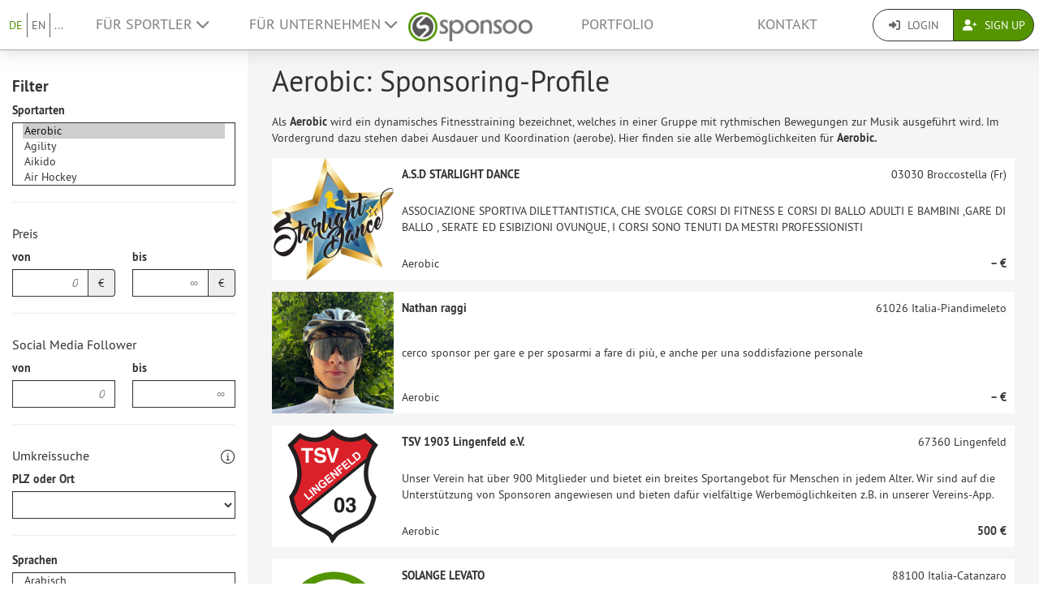

--- FILE ---
content_type: text/html; charset=UTF-8
request_url: https://www.sponsoo.de/ar/sports/%D8%A7%D9%84%D9%87%D9%88%D8%A7%D8%A6%D9%8A%D9%87
body_size: 18174
content:

    
<!DOCTYPE html>
<html lang="de">
<head>
    <meta charset="utf-8"/>
    <meta http-equiv="X-UA-Compatible" content="IE=edge"/>
    <meta name="viewport" content="width=device-width, initial-scale=1.0"/>
    <!-- Google Tag Manager -->
    <script>(function(w,d,s,l,i){w[l]=w[l]||[];w[l].push({'gtm.start':
          new Date().getTime(),event:'gtm.js'});var f=d.getElementsByTagName(s)[0],
        j=d.createElement(s),dl=l!='dataLayer'?'&l='+l:'';j.async=true;j.src=
        'https://www.googletagmanager.com/gtm.js?id='+i+dl;f.parentNode.insertBefore(j,f);
      })(window,document,'script','dataLayer','GTM-PPXNR8T');</script>
    <!-- End Google Tag Manager -->
    <!-- Facebook Pixel Code -->
    <script>!function(f,b,e,v,n,t,s){if(f.fbq)return;n=f.fbq=function(){n.callMethod?n.callMethod.apply(n,arguments):n.queue.push(arguments)};if(!f._fbq)f._fbq=n;n.push=n;n.loaded=!0;n.version='2.0';n.queue=[];t=b.createElement(e);t.async=!0;t.src=v;s=b.getElementsByTagName(e)[0];s.parentNode.insertBefore(t,s)}(window,document,'script','https://connect.facebook.net/en_US/fbevents.js'); fbq('init', '1906238559549321'); fbq('track', 'PageView');</script><noscript> <img height="1" width="1" src="https://www.facebook.com/tr?id=1906238559549321&ev=PageView&noscript=1"/></noscript>
    <!-- End Facebook Pixel Code -->
                            <meta name="description" content="Als Aerobic wird ein dynamisches Fitnesstraining bezeichnet. Im Vordergrund stehen dabei Ausdauer und Koordination.">
            
                        <link rel="canonical" href="https://www.sponsoo.de/sportarten/Aerobic"/>
            
    
        <meta property="og:title" content="Aerobic: Sponsoring-Profile von Sportlern, Vereinen, Verbänden und Events für Aerobic - Sponsoo"/>
    <meta property="og:image" content="/assets/bundles/sponsoowebsite/teaser-8e77da8f4947393ca2f436abe8bc7a8a.jpg"/>

    <title>Aerobic: Sponsoring-Profile von Sportlern, Vereinen, Verbänden und Events für Aerobic | Sponsoo</title>

                <link rel="apple-touch-icon" type="image/png" href="/apple-touch-icon-57x57.png"/>
                    <link rel="apple-touch-icon" type="image/png" sizes="76x76" href="/apple-touch-icon-76x76.png"/>
                    <link rel="apple-touch-icon" type="image/png" sizes="120x120" href="/apple-touch-icon-120x120.png"/>
                    <link rel="apple-touch-icon" type="image/png" sizes="152x152" href="/apple-touch-icon-152x152.png"/>
                <link rel="icon" type="image/x-icon" href="/favicon.ico"/>
    
                <link rel="stylesheet" type="text/css" href="/dashboard/sponsoo.css?cf5247723e"/>
    
    <!--[if lt IE 9]>
    <script src="https://oss.maxcdn.com/html5shiv/3.7.2/html5shiv.min.js"></script>
    <script src="https://oss.maxcdn.com/respond/1.4.2/respond.min.js"></script>
    <![endif]-->

                        <link rel="alternate" hreflang="en-US" href="https://www.sponsoo.com/sports/Aerobic"/>
                    <link rel="alternate" hreflang="de-at" href="https://www.sponsoo.at/sportarten/Aerobic"/>
                    <link rel="alternate" hreflang="de-ch" href="https://www.sponsoo.ch/sportarten/Aerobic"/>
                    <link rel="alternate" hreflang="en-CN" href="https://www.sponsoo.asia/sports/Aerobic"/>
                    <link rel="alternate" hreflang="en-IL" href="https://www.sponsoo.co.il/sports/Aerobic"/>
                    <link rel="alternate" hreflang="en-DK" href="https://www.sponsoo.dk/sports/Aerobic"/>
                    <link rel="alternate" hreflang="en-HU" href="https://www.sponsoo.hu/sports/Aerobic"/>
                    <link rel="alternate" hreflang="en-IN" href="https://www.sponsoo.in/sports/Aerobic"/>
                    <link rel="alternate" hreflang="en-PL" href="https://www.sponsoo.pl/sports/Aerobic"/>
                    <link rel="alternate" hreflang="en-RS" href="https://www.sponsoo.rs/sports/Aerobic"/>
                    <link rel="alternate" hreflang="en-SE" href="https://www.sponsoo.se/sports/Aerobic"/>
                    <link rel="alternate" hreflang="en-SI" href="https://www.sponsoo.si/sports/Aerobic"/>
                    <link rel="alternate" hreflang="en-RU" href="https://www.sponsoo.ru/sports/Aerobic"/>
                    <link rel="alternate" hreflang="it-it" href="https://www.sponsoo.it/sport/Aerobic"/>
            
</head>
<body data-ngapp="sponsoo">
<!-- Google Tag Manager (noscript) -->
<noscript>
    <iframe src="https://www.googletagmanager.com/ns.html?id=GTM-PPXNR8T" height="0" width="0" style="display:none;visibility:hidden"></iframe>
</noscript>
<!-- End Google Tag Manager (noscript) -->

    


<script type="text/javascript">
  window.addEventListener('load', function () {
    var navbar = [].slice.call(document.querySelectorAll('.navbar'));

    navbar.forEach(function (navigation) {
      var trigger = [].slice.call(navigation.querySelectorAll('.navbar-burger-trigger'));

      trigger.forEach(function (trigger) {
        trigger.addEventListener('click', function () {
          var menu = navigation.querySelector('.navbar-menu');
          menu.classList.toggle('is-active');
        });
      });
    });
  });
</script>

<div class="page-navigation">
    <nav class="navbar">
                <div class="navbar-brand is-hidden-desktop">

                                    <a class="navbar-brand" href="/" title="Zurück zur Startseite">
                <img src="/assets/bundles/sponsoowebsite/sponsoo_logo-c14477ec06734b0f4bc10e69235ed817.png" alt="Sponsoo Logo">
            </a>

                        <div class="navbar-burger">
                <button click.delegate="toggleBurgerMenu()" class="navbar-burger-trigger">
                    <span class="fa fa-bars"></span>
                </button>
            </div>
        </div>

        <div class="navbar-menu">
                                        <div class="navbar-item is-narrow">
                    <ul class="level is-separated">
                                                    <li class="level-item"><a class="is-active" href="/sportarten/%D8%A7%D9%84%D9%87%D9%88%D8%A7%D8%A6%D9%8A%D9%87?sports%5B0%5D=1&amp;_locale=de">DE</a></li>
                            <li class="level-item"><a href="/sports/%D8%A7%D9%84%D9%87%D9%88%D8%A7%D8%A6%D9%8A%D9%87?sports%5B0%5D=1&amp;_locale=en">EN</a></li>
                                                <li class="level-item">
                            <a href="#" data-toggle="dropdown">...</a>
                            <ul class="dropdown-menu dropdown-list-no-border" role="menu">
                                                                        <li><a class="" href="/sports/%D8%A7%D9%84%D9%87%D9%88%D8%A7%D8%A6%D9%8A%D9%87?sports%5B0%5D=1&amp;_locale=en">English</a></li>

                                                                        <li><a class="is-active" href="/sportarten/%D8%A7%D9%84%D9%87%D9%88%D8%A7%D8%A6%D9%8A%D9%87?sports%5B0%5D=1&amp;_locale=de">Deutsch</a></li>

                                                                        <li><a class="" href="/es/deportes/%D8%A7%D9%84%D9%87%D9%88%D8%A7%D8%A6%D9%8A%D9%87?sports%5B0%5D=1&amp;_locale=es">Español</a></li>

                                                                        <li><a class="" href="/fr/sports/%D8%A7%D9%84%D9%87%D9%88%D8%A7%D8%A6%D9%8A%D9%87?sports%5B0%5D=1&amp;_locale=fr">Français</a></li>

                                                                        <li><a class="" href="/fi/urheilu/%D8%A7%D9%84%D9%87%D9%88%D8%A7%D8%A6%D9%8A%D9%87?sports%5B0%5D=1&amp;_locale=fi">Suomi</a></li>

                                                                        <li><a class="" href="/sport/%D8%A7%D9%84%D9%87%D9%88%D8%A7%D8%A6%D9%8A%D9%87?sports%5B0%5D=1&amp;_locale=it">Italiano</a></li>

                                                                        <li><a class="" href="/ar/sports/%D8%A7%D9%84%D9%87%D9%88%D8%A7%D8%A6%D9%8A%D9%87?sports%5B0%5D=1&amp;_locale=ar">عربى</a></li>

                                                            </ul>
                        </li>
                    </ul>
                </div>
                                    <div class="navbar-item">
                <ul class="navbar-links">
                    
                                                <li class="navbar-link">
                            <a href="#" class="dropdown-toggle" data-toggle="dropdown">
                                Für Sportler <span class="fa fa-chevron-down"></span>
                            </a>

                                                        <ul class="dropdown-menu" role="menu">
                                <li><a href="/sportler">Weitere Informationen</a></li>
                                <li><a href="/sportler/preise">Preisliste für Sportler</a></li>

                                                                <li>
                                    <a href="/faq/fuer-sportler">
                                        FAQ für Sportler
                                    </a>
                                </li>
                            </ul>
                        </li>

                                                <li class="navbar-link">
                            <a href="#" class="dropdown-toggle" data-toggle="dropdown">
                                Für Unternehmen <span class="fa fa-chevron-down"></span>
                            </a>

                                                        <ul class="dropdown-menu" role="menu">
                                <li><a href="/unternehmen">Weitere Informationen</a></li>

                                                                <li>
                                    <a href="/faq/fuer-unternehmen">
                                        FAQ für Unternehmen
                                    </a>
                                </li>
                                <li><a href="/angebote">Nach Sportlern suchen</a></li>
                            </ul>
                        </li>
                    
                                        <li class="is-visible-desktop">
                        <a href="/" title="Zurück zur Startseite">
                            <img src="/assets/bundles/sponsoowebsite/sponsoo_logo-c14477ec06734b0f4bc10e69235ed817.png" alt="Sponsoo Logo">
                        </a>
                    </li>
                                        <li class="navbar-link">
                                                    <a class="nav-link" href="/angebote">Portfolio</a>
                                            </li>
                                        <li class="navbar-link">
                        <a class="nav-link" href="/kontakt">Kontakt</a>
                    </li>
                </ul>
            </div>

                        <div class="navbar-item is-narrow">
                                    <div class="btn-group" role="group">
                                                <a href="#modal-login" data-toggle="modal" class="btn log-reg-buttons">
                            <span class="fa fa-sign-in"></span>
                            Login
                        </a>
                                                <a href="/register" class="btn btn-green log-reg-buttons" style="color: #fff;">
                            <span class="fa fa-user-plus"></span>
                            Sign Up
                        </a>
                    </div>
                            </div>
        </div>

    </nav>
</div>

    <div class="container-bg">
        <div class="search-container">
            <div class="search-filters">
                

<div class="collapse force-not-xs" id="search-mobile-collapse">
    <form method="get" action="/ar/sports/%D8%A7%D9%84%D9%87%D9%88%D8%A7%D8%A6%D9%8A%D9%87" class="profile-offer highlighted" id="search-filters-form">
    <div>
                <h3 class="hidden-xs">Filter</h3>
    </div>

    
            <div class="form-group">
            <div><label for="sports">Sportarten</label><select id="sports" name="sports[]"  minimumInputLength="0" class="select2 form-control" placeholder="Wähle hier Sportarten aus …" multiple="multiple"><option value="1" selected="selected">Aerobic</option><option value="2">Agility</option><option value="3">Aikido</option><option value="4">Air Hockey</option><option value="5">Airsoft</option><option value="7">Akrobatik</option><option value="8">Allgemeines Turnen</option><option value="9">Alpinklettern</option><option value="10">Amateurfunkpeilen</option><option value="11">American Football</option><option value="12">American Handball</option><option value="13">Angelsport</option><option value="14">Apnoetauchen</option><option value="15">Aquaball</option><option value="16">Aquathlon</option><option value="17">Arena Football</option><option value="18">Armdrücken</option><option value="19">Ausdruckstanz</option><option value="20">Australian Football</option><option value="21">Autoball</option><option value="22">Motorsport</option><option value="23">Axtwerfen</option><option value="24">Backgammon</option><option value="25">Badminton</option><option value="26">Bahnengolf</option><option value="27">Bahnradsport</option><option value="28">Ballbadminton</option><option value="29">Ballonfahren</option><option value="30">Ballonspiel</option><option value="31">Bandy</option><option value="32">Bankdrücken</option><option value="33">Barlauf</option><option value="34">Base-Jumping</option><option value="35">Baseball</option><option value="36">Basketball</option><option value="37">Baumstammwerfen</option><option value="38">Beachbasketball</option><option value="39">Beachhandball</option><option value="40">Beachminton</option><option value="41">Beachrugby</option><option value="42">Beachsoccer</option><option value="43">Beachvolleyball</option><option value="44">Bergrennen</option><option value="45">Bergsteigen</option><option value="46">Biathle</option><option value="47">Biathlon</option><option value="48">Bikebiathlon</option><option value="49">Billard</option><option value="50">Blindenfußball</option><option value="51">Blindschach</option><option value="52">Blitzschach</option><option value="53">BMX</option><option value="54">Bob</option><option value="55">Boccia</option><option value="56">Bodybuilding</option><option value="57">Bogenlaufen</option><option value="58">Bogenschießen</option><option value="59">Boogie-Woogie</option><option value="60">Bootschen</option><option value="62">Boßeln</option><option value="63">Bouldern</option><option value="64">Boule Lyonnaise</option><option value="65">Bowling</option><option value="66">Bowls</option><option value="67">Boxen</option><option value="68">Brazilian Jiu-Jitsu</option><option value="69">Breakdance</option><option value="70">Brennball</option><option value="71">Bridge</option><option value="72">Brieftaubensport</option><option value="73">Broomball</option><option value="74">Brus</option><option value="75">Bügelspiel</option><option value="76">Buggykiting</option><option value="77">Buildering</option><option value="78">Bumerangwerfen</option><option value="79">Bungee-Jumping</option><option value="80">Buzkashi</option><option value="81">Cageball</option><option value="82">Callanetics</option><option value="83">Calisthenics</option><option value="84">Camogie</option><option value="85">Canadian Football</option><option value="86">Canyoning</option><option value="87">Capoeira</option><option value="88">Carambolage</option><option value="89">Casting</option><option value="90">Cheerleading</option><option value="91">Chinlone</option><option value="92">Combatschießen</option><option value="93">Cricket</option><option value="94">Cricko</option><option value="95">Croquet</option><option value="96">Crossgolf</option><option value="97">CrossFit</option><option value="98">Cubbies</option><option value="99">Curling</option><option value="100">Cyclocross</option><option value="101">Dame</option><option value="102">Dancefloor</option><option value="103">Darts</option><option value="104">DDC-Frisbee</option><option value="105">Discdogging</option><option value="106">Discgolf</option><option value="107">Diskuswurf</option><option value="108">Distanzreiten</option><option value="109">Dodgeball</option><option value="110">Dogdancing</option><option value="111">Dogging</option><option value="112">Downhill</option><option value="113">Drachenboot</option><option value="114">Drachensteigen</option><option value="115">Drag Racing</option><option value="116">Dreisprung</option><option value="117">Dressurreiten</option><option value="118">Duathlon</option><option value="119">Eierlaufen</option><option value="120">Einradbasketball</option><option value="121">Einradhockey</option><option value="122">Eishockey unter Eis</option><option value="123">Eishockey</option><option value="124">Eisklettern</option><option value="125">Eiskunstlauf</option><option value="126">Eisschnelllauf</option><option value="127">Eisspeedway</option><option value="128">Electric Boogie</option><option value="129">Elefantenpolo</option><option value="130">Elektrorollstuhl-Hockey</option><option value="132">Eis Freestyle</option><option value="133">Eurodance</option><option value="134">Extrembügeln</option><option value="135">Fahrsport (Pferdesport/Gespann-Fahren)</option><option value="136">Falknerei</option><option value="137">Fallschirmspringen</option><option value="138">Faustball</option><option value="139">Faustkampf</option><option value="140">Fechten</option><option value="141">Federfußball</option><option value="142">Felderrennen</option><option value="143">Feldhandball</option><option value="144">Feldhockey</option><option value="145">Fingerboarding</option><option value="146">Fingerhakeln</option><option value="147">Fives</option><option value="148">Flag Football</option><option value="149">Flamenco</option><option value="150">Flossenschwimmen</option><option value="151">Flugmodellsport</option><option value="152">Footbag</option><option value="153">Footvolley</option><option value="154">Formelsport</option><option value="155">Freeletics</option><option value="156">Freestyle Frisbee</option><option value="157">Freestyle-Skiing</option><option value="158">Freiklettern</option><option value="159">Friskee</option><option value="161">Fußball</option><option value="162">Fußballtennis</option><option value="163">Futsal</option><option value="164">Gaelic Football</option><option value="165">Garde- und Schautanz</option><option value="166">Gateball</option><option value="167">Gedächtnissport</option><option value="168">Gehen</option><option value="169">Geocaching</option><option value="170">Geräteturnen</option><option value="171">Gewichtheben</option><option value="172">Gitterball</option><option value="173">Gleitschirmfliegen</option><option value="174">Go</option><option value="175">Goalball</option><option value="176">Golf</option><option value="177">Gorodki</option><option value="178">Grasski</option><option value="179">Gummistiefelweitwurf</option><option value="180">Guts</option><option value="181">Gymnastik</option><option value="182">Hacky Sack</option><option value="183">Hahnenkampf</option><option value="184">Hallenfußball</option><option value="185">Hallenhockey</option><option value="186">Hammerwurf</option><option value="187">Handball</option><option value="188">Headis</option><option value="189">Hindernislauf</option><option value="190">Hochsprung</option><option value="191">Hockey</option><option value="192">Hohe Schule</option><option value="193">Hornussen</option><option value="194">Horseball</option><option value="195">House-Running</option><option value="196">Hunderennen</option><option value="197">Hürdenlauf</option><option value="198">Hurling</option><option value="199">Indiaca</option><option value="200">Indoorcycling</option><option value="201">Inlinehockey</option><option value="202">Inline-Skaterhockey</option><option value="203">Inlineskating</option><option value="204">Inline-Speedskating</option><option value="205">Intercrosse</option><option value="206">International Rules Football</option><option value="207">Irish Handball</option><option value="208">Jagdsport</option><option value="209">Jahn-Wettkämpfe</option><option value="210">Jai Alai</option><option value="211">Jass</option><option value="212">Jazz Dance</option><option value="213">Jeu de palets</option><option value="214">Jeu de Paume</option><option value="215">Jeu Provençal</option><option value="216">Jogo do pau</option><option value="217">Judo</option><option value="218">Jukskei</option><option value="219">Jugger</option><option value="220">Jiu-Jitsu</option><option value="222">Kaatsen</option><option value="223">Kabaddi</option><option value="224">Kamelrennen</option><option value="225">Kampfsport</option><option value="226">Kaninhop</option><option value="227">Kanupolo</option><option value="228">Kanurennsport</option><option value="229">Kanuslalom</option><option value="230">Karate</option><option value="231">Kartsport</option><option value="232">Kegelbillard</option><option value="233">Kegeln</option><option value="234">Kendo</option><option value="235">Kickball</option><option value="236">Kickboxen</option><option value="237">Kiiking</option><option value="238">Kin-Ball</option><option value="239">Kitesurfen</option><option value="240">Kite Landboarding</option><option value="241">Klettern</option><option value="242">Klippenspringen</option><option value="243">Klootschießen</option><option value="244">Klotstockspringen</option><option value="245">Korbball</option><option value="246">Korfball</option><option value="247">Kraftdreikampf</option><option value="248">Kreuzheben</option><option value="249">Kubb</option><option value="250">Kugelstoßen</option><option value="251">Kung Fu</option><option value="252">Kunst- und Turmspringen</option><option value="253">Kunstflug</option><option value="254">Kunstradfahren</option><option value="255">Kürbisweitwurf</option><option value="256">Kutterpullen</option><option value="257">Ky?d?</option><option value="258">Lacrosse</option><option value="259">Langbold</option><option value="261">Lapta</option><option value="262">Lasergame</option><option value="263">Lateinamerikanische Tänze</option><option value="264">Leichtathletik</option><option value="265">Line Dance</option><option value="266">Loheland-Gymnastik</option><option value="267">Longaméta</option><option value="268">Luftkissen-Schlitteln</option><option value="269">Luta Livre</option><option value="270">Maculelê</option><option value="271">Merkball</option><option value="272">Mesoamerikanisches Ballspiel</option><option value="273">Minigolf</option><option value="274">Mittelstreckenlauf</option><option value="275">Moderne Schwertkunst</option><option value="276">Moderner Fünfkampf</option><option value="277">Monoski</option><option value="278">Motoball</option><option value="279">Motorbootsport</option><option value="280">Motorradsport</option><option value="281">Mountainbike</option><option value="283">Muay Thai</option><option value="284">Mühle</option><option value="285">Naturbahnrodeln</option><option value="286">Netball</option><option value="287">Nippers</option><option value="288">Nordic Walking</option><option value="289">Nordische Kombination</option><option value="290">Novuss</option><option value="291">Oina</option><option value="292">Öl-Ringkampf</option><option value="293">Orientalischer Tanz</option><option value="294">Orientierungslauf</option><option value="295">Orientierungstauchen</option><option value="296">Paintball</option><option value="297">Pall Mall</option><option value="298">Palla eh!</option><option value="299">Pankration</option><option value="300">Parkour</option><option value="301">Pato</option><option value="302">Pelota</option><option value="303">Penspinning</option><option value="304">Pentathlon</option><option value="305">Pesäpallo</option><option value="306">Pétanque</option><option value="307">Rennreiten</option><option value="308">Pilates</option><option value="309">Platzgen</option><option value="310">Plinking</option><option value="311">Poker</option><option value="312">Pole Dancing</option><option value="313">Polo</option><option value="314">Polocrosse</option><option value="315">Pontoniersport</option><option value="316">Poolbillard</option><option value="317">Prellball</option><option value="318">Pultstockspringen</option><option value="319">Racketlon</option><option value="320">Rackets</option><option value="321">Racquetball</option><option value="322">Radball</option><option value="323">Radpolo</option><option value="324">Radsport</option><option value="325">Rafting</option><option value="326">Raketenmodellsport</option><option value="327">Rallye</option><option value="328">Rasenkraftsport</option><option value="329">Rasenmähertreckerrennen</option><option value="330">Reifenrodeln</option><option value="331">Reiten</option><option value="332">Rennrodeln</option><option value="333">Rettungssport</option><option value="334">Rhönradturnen</option><option value="335">Rhythmische Sportgymnastik</option><option value="336">Ricochet</option><option value="337">Wrestling</option><option value="338">Ringette</option><option value="339">Ringreiten</option><option value="340">Ringtennis</option><option value="341">Rinkball</option><option value="342">Roboterfußball</option><option value="343">Rock n Roll (Tanz)</option><option value="344">Rodeo</option><option value="345">Rollhockey</option><option value="346">Rollkunstlauf</option><option value="347">Rollstuhlbasketball</option><option value="348">Rollstuhlrugby</option><option value="349">Rollstuhltanz</option><option value="350">Roque</option><option value="351">Round Dance</option><option value="352">Rounders</option><option value="353">Rudern</option><option value="354">Rugby</option><option value="356">Rundbold</option><option value="357">Russisches Kegeln</option><option value="358">Savate</option><option value="359">Segwaypolo</option><option value="360">Sandbahnrennen</option><option value="361">Sandboarding</option><option value="362">Schach</option><option value="363">Schachboxen</option><option value="364">Schlagball</option><option value="365">Schleuderball</option><option value="366">Schnorcheln</option><option value="367">Schwierigkeitsklettern</option><option value="368">Schwimmen</option><option value="369">Schwingen</option><option value="370">Scoutball</option><option value="371">Scrabble</option><option value="372">Seesport</option><option value="373">Segelfliegen</option><option value="374">Segeln</option><option value="375">Seilklettern</option><option value="376">Seilspringen</option><option value="377">Sepak Takraw</option><option value="378">Shaolin Kempo</option><option value="379">Shinty</option><option value="380">Sh?gi</option><option value="381">Shorttrack</option><option value="382">Shuffleboard</option><option value="383">Siebenkampf</option><option value="384">Sitzball</option><option value="385">Sitzfußball</option><option value="386">Sitzvolleyball</option><option value="387">Skat</option><option value="388">Skateboarding</option><option value="389">Skeleton</option><option value="390">Ski Alpin</option><option value="391">Ski Nordisch</option><option value="392">Skibergsteigen</option><option value="393">Skijöring</option><option value="394">Skilanglauf</option><option value="395">Skimboarden</option><option value="396">Skispringen</option><option value="397">Skwal</option><option value="398">Skydiving</option><option value="399">Skyrunning</option><option value="400">Slackline</option><option value="401">Slamball</option><option value="402">Sledge-Eishockey</option><option value="403">Smashball</option><option value="404">Smolball</option><option value="405">Snooker</option><option value="406">Snowboarding</option><option value="407">Snowkiting</option><option value="408">Soccergolf</option><option value="409">Softball</option><option value="410">Speckbrett</option><option value="411">Speed Flying</option><option value="412">Speed Badminton</option><option value="413">Speedklettern</option><option value="414">Speerwurf</option><option value="415">Sport Event</option><option value="416">Sport Stacking</option><option value="417">Sportklettern</option><option value="418">Schießen</option><option value="419">Sportwagenrennen</option><option value="420">Springreiten</option><option value="421">Sprint</option><option value="422">Square Dance</option><option value="423">Squash</option><option value="424">Stabhochsprung</option><option value="425">Stadionlauf</option><option value="426">Staffellauf</option><option value="427">Standardtanz</option><option value="428">Stand-Up Paddling</option><option value="429">Steinstoßen</option><option value="430">Steinwerfen</option><option value="431">Stepptanz</option><option value="432">Stierkampf</option><option value="433">Stockball</option><option value="434">Stockschießen</option><option value="435">Stoolball</option><option value="436">Strandsegeln</option><option value="437">Straßenfußball</option><option value="438">Straßenrennen</option><option value="439">Streetball</option><option value="440">Streethockey</option><option value="441">Subbuteo</option><option value="442">Sudoku</option><option value="443">Surfen</option><option value="444">Surf Ski</option><option value="445">Swingolf</option><option value="446">Sumoringen</option><option value="447">Synchroneiskunstlauf</option><option value="448">Synchronschwimmen</option><option value="449">Tae Bo</option><option value="450">Taekwondo</option><option value="451">Tag Rugby</option><option value="452">Taiji Bailong Ball</option><option value="453">Tamburello</option><option value="454">Tanzen</option><option value="455">Taubenschießen</option><option value="456">Tauchen</option><option value="457">Tauziehen</option><option value="458">Tchoukball</option><option value="459">TeamGym</option><option value="460">Tennis</option><option value="461">Tipp-Kick</option><option value="462">Tischeishockey</option><option value="463">Tischfußball</option><option value="464">Tischtennis</option><option value="465">Toboggan</option><option value="466">Torball</option><option value="467">Touch</option><option value="468">Tourenwagen</option><option value="469">Tractor Pulling</option><option value="470">Trampolinturnen</option><option value="471">Trekking</option><option value="472">Tretrollersport</option><option value="473">Tretze</option><option value="474">Trials</option><option value="475">Triathlon</option><option value="476">Truck-Grand-Prix</option><option value="477">Tumbling</option><option value="478">Twirling</option><option value="479">Ulama</option><option value="480">Ultimate</option><option value="481">Unihockey</option><option value="482">Unterwasserhockey</option><option value="483">Unterwasserrugby</option><option value="484">Urban Freeride</option><option value="486">Vielseitigkeitsreiten</option><option value="487">Vierkampf</option><option value="488">Vigoro</option><option value="489">Völkerball</option><option value="490">Volkstanz</option><option value="491">Volleyball</option><option value="492">Volleyclub</option><option value="493">Voltigieren</option><option value="494">Waffenlauf</option><option value="495">Wagenrennen</option><option value="496">Wakeboarding</option><option value="497">Wandern</option><option value="498">Wanderreiten</option><option value="499">Wasserball</option><option value="500">Wasserfahren</option><option value="501">Wasserski</option><option value="502">Weitsprung</option><option value="503">Wellenreiten</option><option value="504">Westernreiten</option><option value="505">Windsurfen</option><option value="506">Wing Tsun</option><option value="507">Wokfahren</option><option value="508">Wurfscheibenschießen</option><option value="509">Jo-Jo</option><option value="510">Yoga</option><option value="511">Zehnkampf</option><option value="513">Sonstiges</option><option value="514">Ringen</option><option value="515">Behindertensport</option><option value="516">eSport (E-Sport)</option><option value="517">Laufen (Langstrecke)</option><option value="519">Ballett</option><option value="520">Freerunning</option><option value="521">Fitness</option><option value="522">Cross Shaping</option><option value="523">Splashdiving</option><option value="524">Kartenspiele</option><option value="525">Kinder- und Jugendsport</option><option value="526">Breiten-, Gesundheits- und Seniorensport</option><option value="527">Rommé</option><option value="529">Floorball</option><option value="530">Motocross</option><option value="531">Feuerwehrsport</option><option value="532">Barockreiten</option><option value="533">Gangpferdereiten</option><option value="534">Jagdreiten</option><option value="535">Para-Dressurreiten</option><option value="536">Para-Fahrsport</option><option value="537">Working Equitation</option><option value="538">Showreiten</option><option value="539">Handbike</option><option value="541">Cosplay</option><option value="542">Drone Racing (Drohnen-Rennen)</option><option value="543">Quidditch</option><option value="544">Eisstockschießen</option><option value="545">Ski Cross</option><option value="546">Mixed Martial Arts</option><option value="547">Capsen</option><option value="548">Kajak</option><option value="549">Flunky Ball</option><option value="550">Influencer</option><option value="551">Beach-Tennis</option><option value="552">Hula Hoop</option><option value="553">Pferderennen</option><option value="554">Gallopp</option><option value="555">Roller Derby</option><option value="556">Driftsport</option><option value="557">Fahrsport</option><option value="558">Padel-Tennis</option><option value="559">FIFA</option><option value="560">Counter-Strike</option><option value="561">Dota 2</option><option value="562">Starcraft</option><option value="563">Rainbow Six</option><option value="564">League of Legends</option><option value="565">Call of Duty</option><option value="566">H1Z1</option><option value="567">PlayerUnknown&#039;s Battlegrounds</option><option value="568">Battlefield</option><option value="569">Rocket League</option><option value="570">Overwatch</option><option value="571">Hearthstone</option><option value="572">Gran Turismo</option><option value="573">E-Mountainbiking</option><option value="575">Zumba</option><option value="582">Rennrad</option><option value="100001">Inline Downhill</option><option value="100002">Canopy Piloting</option><option value="100003">Speedcubing</option><option value="100004">Extremsportarten</option><option value="100005">Wingsuit fliegen</option><option value="100006">Snow-cross</option><option value="100007">Schlittenhunderennen</option><option value="100008">Kayak</option><option value="100009">Rollstuhltennis</option><option value="100010">Wintersport</option><option value="100011">Strongman</option><option value="100018">Kraftsport</option><option value="100019">Rollski</option><option value="100020">RC Autorennen</option><option value="100021">Speedway</option><option value="100022">Bikepacking</option><option value="100023">Kanu Freestyle</option><option value="100024">Hundesport</option><option value="100025">Pickleball</option></select></div>
        </div>
        <hr class="hidden-xs"/>
    
            <div class="form-group">
            <h4>Preis</h4>
            <div class="row">
                <div class="col-xs-6">
                    <label for="price_min">von</label>
                    <div class="input-group">
                        <input type="text" id="price_min" name="price_min" placeholder="0" inputmode="decimal" class="form-control text-right" />
                        <span class="input-group-addon">€</span>
                    </div>
                </div>
                <div class="col-xs-6">
                    <label for="price_max">bis</label>
                    <div class="input-group">
                        <input type="text" id="price_max" name="price_max" placeholder="∞" inputmode="decimal" class="form-control text-right" />
                        <span class="input-group-addon">€</span>
                    </div>
                </div>
            </div>
        </div>
        <hr class="hidden-xs"/>
    
        <div class="form-group">
        <h4>Social Media Follower</h4>
        <div class="row">
            <div class="col-xs-6">
                <label for="followers_min">von</label>
                <div class="input-group">
                    <input type="text" id="followers_min" name="followers_min" placeholder="0" inputmode="decimal" class="form-control text-right" />
                </div>
            </div>
            <div class="col-xs-6">
                <label for="followers_max">bis</label>
                <div class="input-group">
                    <input type="text" id="followers_max" name="followers_max" placeholder="∞" inputmode="decimal" class="form-control text-right" />
                </div>
            </div>
        </div>
    </div>
    <hr class="hidden-xs"/>
    
            <div class="form-group">
            <div class="row-inline">
                <h4 style="margin-top: 10px;">Umkreissuche</h4>
                    <div class="tooltip-wrapper" style="margin-top: 10px;">
        <i class="fa-light fa-circle-info fa-lg"></i>
        <div class="tooltiptext">Hier kannst du nach der Postleitzahl, der Stadt, der Region, oder dem Land filtern. Die Zahlen in Klammern geben an, wie viele Profile es pro Location gibt, wenn ALLE anderen Filter entfernt werden (also z.B. auch Sprache).
</div>
    </div>

            </div>
            <div class="row">
                <div class="col-md-12">
                    <div><label for="zipcode">PLZ oder Ort</label><select id="zipcode" name="zipcode" js-ajax="/api/zipcodes" placeholder="Postleitzahl" style="display:block" class="form-control highlighted"><option value=""></option></select></div>
                </div>
            </div>
                    </div>
        <hr class="hidden-xs"/>
    
            <div class="form-group" style="margin-top: 10px">
            <div><label for="languages">Sprachen</label><select id="languages" name="languages[]" placeholder="Wähle hier Sprachen aus…" class="form-control select2" multiple="multiple"><option value="ar">Arabisch</option><option value="zh">Chinesisch</option><option value="de">Deutsch</option><option value="en">Englisch</option><option value="et">Estnisch</option><option value="fi">Finnisch</option><option value="fr">Französisch</option><option value="el">Griechisch</option><option value="hi">Hindi</option><option value="it">Italienisch</option><option value="ja">Japanisch</option><option value="ko">Koreanisch</option><option value="lv">Lettisch</option><option value="mk">Mazedonisch</option><option value="nl">Niederländisch</option><option value="no">Norwegisch</option><option value="pl">Polnisch</option><option value="pt">Portugiesisch</option><option value="sv">Schwedisch</option><option value="sr">Serbisch</option><option value="si">Singhalesisch</option><option value="sk">Slowakisch</option><option value="es">Spanisch</option><option value="tr">Türkisch</option><option value="uk">Ukrainisch</option><option value="hu">Ungarisch</option><option value="vi">Vietnamesisch</option></select></div>
        </div>
    
        <a role="button" data-toggle="collapse" href="#category-collapse" aria-expanded="false" aria-controls="category-collapse">
        Erweiterte Suche
        <span class="fas fa-chevron-down pull-right"></span>
    </a>

    <div class="collapse" id="category-collapse">
        <hr class="hidden-xs"/>

        <div class="form-group">
            <div><label for="name">Name</label><input type="text" id="name" name="name" placeholder="Suche nach einem Angebot/Profil …" class="form-control" /></div>
        </div>

                    <div class="form-group">
                <div><label>Art des Sponsorings</label><div id="category"><div class="radio">
        <label>
            <input type="checkbox" id="category_1" name="category[]" value="1" />
            Haupt-Sponsor
        </label>
    </div><div class="radio">
        <label>
            <input type="checkbox" id="category_2" name="category[]" value="2" />
            Trikot-Sponsoring
        </label>
    </div><div class="radio">
        <label>
            <input type="checkbox" id="category_3" name="category[]" value="3" />
            Präsenz bei Veranstaltungen
        </label>
    </div><div class="radio">
        <label>
            <input type="checkbox" id="category_4" name="category[]" value="4" />
            Namensrechte
        </label>
    </div><div class="radio">
        <label>
            <input type="checkbox" id="category_5" name="category[]" value="5" />
            Plakat-/Bandenwerbung
        </label>
    </div><div class="radio">
        <label>
            <input type="checkbox" id="category_6" name="category[]" value="6" />
            VIP-Betreuung
        </label>
    </div><div class="radio">
        <label>
            <input type="checkbox" id="category_7" name="category[]" value="7" />
            Werbung auf Website
        </label>
    </div><div class="radio">
        <label>
            <input type="checkbox" id="category_8" name="category[]" value="8" />
            Werbung im Vereinsmagazin
        </label>
    </div><div class="radio">
        <label>
            <input type="checkbox" id="category_9" name="category[]" value="9" />
            Beiträge in sozialen Netzwerken
        </label>
    </div><div class="radio">
        <label>
            <input type="checkbox" id="category_10" name="category[]" value="10" />
            Produktplatzierungen
        </label>
    </div><div class="radio">
        <label>
            <input type="checkbox" id="category_11" name="category[]" value="11" />
            Crowd-Sponsoring
        </label>
    </div><div class="radio">
        <label>
            <input type="checkbox" id="category_12" name="category[]" value="12" />
            Sonstige
        </label>
    </div></div></div>
            </div>
        
        <div class="form-group">
            <div><label for="profile_type">Typ des Profils</label><select id="profile_type" name="profile_type" class="form-control"><option value="">(egal)</option><option value="athlete">athlete</option><option value="club">club</option><option value="team">team</option><option value="association">association</option><option value="event">event</option></select></div>
        </div>

        <div class="form-group">
            <div><label for="min_member_count">Anzahl Mitglieder (mindestens)</label><input type="text" id="min_member_count" name="min_member_count" placeholder="" inputmode="decimal" class="form-control" /></div>
        </div>

        <div class="form-group">
            <label style="width: 100%;">
                Kaufkraft der Fans
                    <div class="tooltip-inline" style="">
        <i class="fa-light fa-circle-info fa-lg"></i>
        <div class="tooltiptext">Hier kannst du nach der Kaufkraft der Fans / Follower filtern. Diese Daten errechnen wir unter anderem auf Basis von Geodaten und Marktforschungsergebnissen zu unterschiedlichen Sportarten.
</div>
    </div>

            </label>
            <div id="dni"><div class="radio">
        <label>
            <input type="checkbox" id="dni_0" name="dni[]" value="1" />
            Sehr niedrig
        </label>
    </div><div class="radio">
        <label>
            <input type="checkbox" id="dni_1" name="dni[]" value="2" />
            Niedrig
        </label>
    </div><div class="radio">
        <label>
            <input type="checkbox" id="dni_2" name="dni[]" value="3" />
            Mittel
        </label>
    </div><div class="radio">
        <label>
            <input type="checkbox" id="dni_3" name="dni[]" value="4" />
            Hoch
        </label>
    </div><div class="radio">
        <label>
            <input type="checkbox" id="dni_4" name="dni[]" value="5" />
            Sehr hoch
        </label>
    </div></div>
        </div>

                    <div class="form-group">
                <div><label for="countries">Länder</label><select id="countries" name="countries[]"  minimumInputLength="0" class="select2 form-control" multiple="multiple"><option value="90305"> Deutschland</option><option value="90407"> Portugal</option><option value="90408"> United States of America</option><option value="1450901"> Andorra</option><option value="1465261"> Argentinien</option><option value="1466310"> Österreich</option><option value="1470550"> Australien</option><option value="1483048"> Aserbaidschan</option><option value="1490330"> Bangladesch</option><option value="1495518"> Belgien</option><option value="1500450"> Bulgarien</option><option value="1505734"> Bermuda</option><option value="1506889"> Brasilien</option><option value="1527575"> Belarus</option><option value="1532632"> Kanada</option><option value="1536463"> Schweiz</option><option value="1542388"> Chile</option><option value="1542389"> Kolumbien</option><option value="1542425"> Costa Rica</option><option value="1542446"> Zypern</option><option value="1542524"> Tschechien</option><option value="1542550"> Dänemark</option><option value="1542637"> Dominikanische Republik</option><option value="1542703"> Algerien</option><option value="1542743"> Estland</option><option value="1542823"> Spanien</option><option value="1542849"> Finnland</option><option value="1542905"> Mikronesien</option><option value="1542970"> Färöer Inseln</option><option value="1543028"> Frankreich</option><option value="1543086"> Großbritannien</option><option value="1543265"> Guernsey</option><option value="1543322"> Grönland</option><option value="1543554"> Guatemala</option><option value="1543635"> Kroatien</option><option value="1543668"> Ungarn</option><option value="1543699"> Irland</option><option value="1543778"> Indien</option><option value="1543811"> Island</option><option value="1543886"> Italien</option><option value="1543912"> Japan</option><option value="1543947"> Südkorea</option><option value="1543976"> Fürstentum Liechtenstein</option><option value="1544005"> Sri Lanka</option><option value="1544056"> Litauen</option><option value="1544091"> Luxemburg</option><option value="1544161"> Lettland</option><option value="1544260"> Monaco</option><option value="1544307"> Moldau</option><option value="1544364"> Nordmazedonien</option><option value="1544443"> Malta</option><option value="1544499"> Malawi</option><option value="1544525"> Mexiko</option><option value="1544559"> Malaysia</option><option value="1544570"> Niederlande</option><option value="1544572"> Norwegen</option><option value="1544573"> Neuseeland</option><option value="1544575"> Peru</option><option value="1544596"> Philippinen</option><option value="1544626"> Portugal</option><option value="1544635"> Rumänien</option><option value="1544636"> Serbien</option><option value="1544649"> Russland</option><option value="1544662"> Schweden</option><option value="1544695"> Singapur</option><option value="1544737"> Slowenien</option><option value="1544755"> Slowakei</option><option value="1544808"> San Marino</option><option value="1544825"> Thailand</option><option value="1544870"> Türkei</option><option value="1544885"> Ukraine</option><option value="1544886"> Uruguay</option><option value="1544888"> Vietnam</option><option value="1544892"> Südafrika</option><option value="1797233"> Mauritius</option><option value="1806442"> Polen</option></select></div>
            </div>
            <hr class="hidden-xs"/>
        
                    <div class="form-group" style="margin-top: 10px">
                <div><label for="density">Bevölkerungsdichte</label><select id="density" name="density" class="form-control"><option value="">(egal)</option><option value="0">Ländlich</option><option value="1">Urban</option></select></div>
            </div>
        
    </div>

    <hr class="hidden-xs"/>
    <div class="form-group clearfix">
        <button class="btn btn-primary btn-block" type="submit" name="submit" value="1">
            <span class="fas fa-search"></span> Suchen
        </button>
    </div>
            <div class="form-group">
            <button class="search-map-button" type="submit" name="toMap" value="1">
                <div class="map-search-overlay">Auf Karte ansehen</div>
                <img class="img-responsive" src="/assets/bundles/sponsoowebsite/img/map-37af78de293f4f38251a0ea2c1fba2b4.png" alt="Search Map"/>

            </button>
        </div>
            </form>
</div>
<a class="search-filter-button visible-xs" data-toggle="collapse" href="#search-mobile-collapse" aria-expanded="false" aria-controls="search-mobile-collapse">
    Filter einblenden
    <span class="fas fa-chevron-up pull-right"></span>
</a>
            </div>

            <div class="search-results">
                                    
                    <h1>Aerobic: Sponsoring-Profile</h1>

                                            <p class="lead"><p>Als <strong>Aerobic</strong> wird ein dynamisches Fitnesstraining bezeichnet, welches in einer Gruppe mit rythmischen Bewegungen zur Musik ausgef&uuml;hrt wird. Im Vordergrund dazu stehen dabei Ausdauer und Koordination (aerobe). Hier finden sie alle Werbem&ouml;glichkeiten f&uuml;r <strong>Aerobic.</strong></p></p>
                                    
                <ul class="list" ng-controller="SearchController as search">
                    


                    <li id="result-18661" class="">
            <a title="A.S.D STARLIGHT DANCE" href="/p/asdstarlightdance">
    
                <img class="list-thumbnail" src="https://www.sponsoo.de/media/cache/profile_thumbnail/uploads/profile-images/logo/asdstarlightdance-870b74.png" height="150" width="150"/>

        <div class="list-item">
            <div class="list-top-left">
                <div class="list-item-content">
                    <strong>
                        A.S.D STARLIGHT DANCE
                                            </strong>
                                    </div>
            </div>

            <div class="list-center">
                <div class="list-item-content">
                    <p class="text-serif"><div class='externalize'>ASSOCIAZIONE SPORTIVA DILETTANTISTICA, CHE SVOLGE CORSI DI FITNESS E CORSI DI BALLO ADULTI E BAMBINI  ,GARE DI BALLO , SERATE ED ESIBIZIONI OVUNQUE, I CORSI SONO TENUTI DA MESTRI PROFESSIONISTI </div></p>
                                    </div>
            </div>

            <div class="list-top-right">
                <div class="list-item-content">
                    <div class="text-overflow"><span class="hidden-xs">03030</span> Broccostella (Fr)</div>
                </div>
            </div>

            <div class="list-bottom-left">
                <div class="list-item-content">
                    <div class="text-overflow">Aerobic</div>
                </div>
            </div>

            <div class="list-bottom-right">
                <div class="list-item-content">
                                                                                                <strong>– €</strong>
                                                            </div>
            </div>
        </div>

        </a>        </li>

                    <li id="result-44737" class="">
            <a title="Nathan raggi" href="/p/nathanraggi">
    
                <img class="list-thumbnail" src="https://www.sponsoo.de/media/cache/profile_thumbnail/uploads/profile-images/logo/nathanraggi-f1a974.png" height="150" width="150"/>

        <div class="list-item">
            <div class="list-top-left">
                <div class="list-item-content">
                    <strong>
                        Nathan raggi
                                            </strong>
                                    </div>
            </div>

            <div class="list-center">
                <div class="list-item-content">
                    <p class="text-serif"><div class='externalize'>cerco sponsor per gare e per sposarmi a fare di più, e anche per una soddisfazione personale </div></p>
                                    </div>
            </div>

            <div class="list-top-right">
                <div class="list-item-content">
                    <div class="text-overflow"><span class="hidden-xs">61026</span> Italia-Piandimeleto</div>
                </div>
            </div>

            <div class="list-bottom-left">
                <div class="list-item-content">
                    <div class="text-overflow">Aerobic</div>
                </div>
            </div>

            <div class="list-bottom-right">
                <div class="list-item-content">
                                                                                                <strong>– €</strong>
                                                            </div>
            </div>
        </div>

        </a>        </li>

                    <li id="result-40342" class="">
            <a title="TSV 1903 Lingenfeld e.V." href="/p/tsv03lingenfeld">
    
                <img class="list-thumbnail" src="https://www.sponsoo.de/media/cache/profile_thumbnail/uploads/profile-images/logo/tsv03lingenfeld-9b1cd6.png" height="150" width="150"/>

        <div class="list-item">
            <div class="list-top-left">
                <div class="list-item-content">
                    <strong>
                        TSV 1903 Lingenfeld e.V.
                                            </strong>
                                    </div>
            </div>

            <div class="list-center">
                <div class="list-item-content">
                    <p class="text-serif"><div class='externalize'>Unser Verein hat über 900 Mitglieder und bietet ein breites Sportangebot für Menschen in jedem Alter. Wir sind auf die Unterstützung von Sponsoren angewiesen und bieten dafür vielfältige Werbemöglichkeiten z.B. in unserer Vereins-App.</div></p>
                                    </div>
            </div>

            <div class="list-top-right">
                <div class="list-item-content">
                    <div class="text-overflow"><span class="hidden-xs">67360</span> Lingenfeld</div>
                </div>
            </div>

            <div class="list-bottom-left">
                <div class="list-item-content">
                    <div class="text-overflow">Aerobic</div>
                </div>
            </div>

            <div class="list-bottom-right">
                <div class="list-item-content">
                                                                                                <strong>500 €</strong>
                                                            </div>
            </div>
        </div>

        </a>        </li>

                    <li id="result-43159" class="">
            <a title="SOLANGE LEVATO" href="/p/solangelevato">
    
                <img class="list-thumbnail" src="https://www.sponsoo.de/media/cache/profile_thumbnail/bundles/sponsooadmin/img/sponsoo-logo-square.png" height="150" width="150"/>

        <div class="list-item">
            <div class="list-top-left">
                <div class="list-item-content">
                    <strong>
                        SOLANGE LEVATO
                                            </strong>
                                    </div>
            </div>

            <div class="list-center">
                <div class="list-item-content">
                    <p class="text-serif"><div class='externalize'>VORREI UNO SPONSOR PER PARTECIPARE A EVENTI SONO UN ALLENATORE</div></p>
                                    </div>
            </div>

            <div class="list-top-right">
                <div class="list-item-content">
                    <div class="text-overflow"><span class="hidden-xs">88100</span> Italia-Catanzaro</div>
                </div>
            </div>

            <div class="list-bottom-left">
                <div class="list-item-content">
                    <div class="text-overflow">Aerobic</div>
                </div>
            </div>

            <div class="list-bottom-right">
                <div class="list-item-content">
                                                                                </div>
            </div>
        </div>

        </a>        </li>

                    <li id="result-41872" class="">
            <a title="asdf" href="/p/asdfs">
    
                <img class="list-thumbnail" src="https://www.sponsoo.de/media/cache/profile_thumbnail/bundles/sponsooadmin/img/sponsoo-logo-square.png" height="150" width="150"/>

        <div class="list-item">
            <div class="list-top-left">
                <div class="list-item-content">
                    <strong>
                        asdf
                                            </strong>
                                    </div>
            </div>

            <div class="list-center">
                <div class="list-item-content">
                    <p class="text-serif"><div class='externalize'>Asdf aasaasdf Asdf aasaasdf Asdf aasaasdf Asdf aasaasdf Asdf aasaasdf Asdf aasaasdf Asdf aasaasdf Asdf aasaasdf</div></p>
                                    </div>
            </div>

            <div class="list-top-right">
                <div class="list-item-content">
                    <div class="text-overflow"><span class="hidden-xs">1210</span> Österreich-Wien</div>
                </div>
            </div>

            <div class="list-bottom-left">
                <div class="list-item-content">
                    <div class="text-overflow">Aerobic</div>
                </div>
            </div>

            <div class="list-bottom-right">
                <div class="list-item-content">
                                                                                </div>
            </div>
        </div>

        </a>        </li>

                    <li id="result-20066" class="">
            <a title="Darina Pashova" href="/p/darinapashova">
    
                <img class="list-thumbnail" src="https://www.sponsoo.de/media/cache/profile_thumbnail/uploads/profile-images/logo/darinapashova-49d083.png" height="150" width="150"/>

        <div class="list-item">
            <div class="list-top-left">
                <div class="list-item-content">
                    <strong>
                        Darina Pashova
                                            </strong>
                                    </div>
            </div>

            <div class="list-center">
                <div class="list-item-content">
                    <p class="text-serif"><div class='externalize'>I am a national athlete of aerobic gymnastics. Being an inspiration for people is my motivaion for working as hard as i can.</div></p>
                                    </div>
            </div>

            <div class="list-top-right">
                <div class="list-item-content">
                    <div class="text-overflow"><span class="hidden-xs">4000</span> Пловдив / Plovdiv</div>
                </div>
            </div>

            <div class="list-bottom-left">
                <div class="list-item-content">
                    <div class="text-overflow">Aerobic</div>
                </div>
            </div>

            <div class="list-bottom-right">
                <div class="list-item-content">
                                                                                </div>
            </div>
        </div>

        </a>        </li>

                    <li id="result-16514" class="">
            <a title="Jeremias Egger" href="/p/jeremiasegger">
    
                <img class="list-thumbnail" src="https://www.sponsoo.de/media/cache/profile_thumbnail/uploads/profile-images/logo/jeremiasegger-5453eb.png" height="150" width="150"/>

        <div class="list-item">
            <div class="list-top-left">
                <div class="list-item-content">
                    <strong>
                        Jeremias Egger
                                            </strong>
                                    </div>
            </div>

            <div class="list-center">
                <div class="list-item-content">
                    <p class="text-serif"><div class='externalize'>Zuverlässigkeit, Ehrgeiz, Pünktlichkeit und Talent sind Voraussetzung um Erfolgreich zu werden</div></p>
                                    </div>
            </div>

            <div class="list-top-right">
                <div class="list-item-content">
                    <div class="text-overflow"><span class="hidden-xs">9871</span> Seeboden</div>
                </div>
            </div>

            <div class="list-bottom-left">
                <div class="list-item-content">
                    <div class="text-overflow">Aerobic</div>
                </div>
            </div>

            <div class="list-bottom-right">
                <div class="list-item-content">
                                                                                                <strong>50 €</strong>
                                                            </div>
            </div>
        </div>

        </a>        </li>

                    <li id="result-33228" class="">
            <a title="ESAI EN ROI" href="/p/esaienroi">
    
                <img class="list-thumbnail" src="https://www.sponsoo.de/media/cache/profile_thumbnail/uploads/profile-images/logo/esaienroi-f76e71.png" height="150" width="150"/>

        <div class="list-item">
            <div class="list-top-left">
                <div class="list-item-content">
                    <strong>
                        ESAI EN ROI
                                            </strong>
                                    </div>
            </div>

            <div class="list-center">
                <div class="list-item-content">
                    <p class="text-serif"><div class='externalize'>EER is activated in fine arts and sports through activism & volunteering for enhancingartistic healthy lifestyle, QoL, cultural heritage importance & aesthetics pursuing active citizenship.  EER clubs are stated in local parks pursuing eco-awareness.</div></p>
                                    </div>
            </div>

            <div class="list-top-right">
                <div class="list-item-content">
                    <div class="text-overflow"><span class="hidden-xs">56429</span> Thessaloniki</div>
                </div>
            </div>

            <div class="list-bottom-left">
                <div class="list-item-content">
                    <div class="text-overflow">Aerobic</div>
                </div>
            </div>

            <div class="list-bottom-right">
                <div class="list-item-content">
                                                                                </div>
            </div>
        </div>

        </a>        </li>

                    <li id="result-252" class="">
            <a title="Bramfelder Sportverein von 1945 e.V." href="/p/bramfelder-sportverein-von-1945-ev">
    
                <img class="list-thumbnail" src="https://www.sponsoo.de/media/cache/profile_thumbnail/uploads/profile-images/logo/bramfelder-sportverein-von-1945-ev-e7e3253cee19ec6bab8ac515d3ebe815.gif" height="150" width="150"/>

        <div class="list-item">
            <div class="list-top-left">
                <div class="list-item-content">
                    <strong>
                        Bramfelder Sportverein von 1945 e.V.
                                            </strong>
                                    </div>
            </div>

            <div class="list-center">
                <div class="list-item-content">
                    <p class="text-serif"><div class='externalize'>Größter Sportverein in der Region Hamburg Bramfeld und Steilshoop</div></p>
                                    </div>
            </div>

            <div class="list-top-right">
                <div class="list-item-content">
                    <div class="text-overflow"><span class="hidden-xs">22179</span> Hamburg</div>
                </div>
            </div>

            <div class="list-bottom-left">
                <div class="list-item-content">
                    <div class="text-overflow">Aerobic</div>
                </div>
            </div>

            <div class="list-bottom-right">
                <div class="list-item-content">
                                                                                                <strong>450 €</strong>
                                                            </div>
            </div>
        </div>

        </a>        </li>

                    <li id="result-4496" class="">
            <a title="." href="/p/noel-bachmann">
    
                <img class="list-thumbnail" src="https://www.sponsoo.de/media/cache/profile_thumbnail/bundles/sponsooadmin/img/sponsoo-logo-square.png" height="150" width="150"/>

        <div class="list-item">
            <div class="list-top-left">
                <div class="list-item-content">
                    <strong>
                        .
                                            </strong>
                                    </div>
            </div>

            <div class="list-center">
                <div class="list-item-content">
                    <p class="text-serif"></p>
                                    </div>
            </div>

            <div class="list-top-right">
                <div class="list-item-content">
                    <div class="text-overflow"><span class="hidden-xs">00000</span> Vfhhh</div>
                </div>
            </div>

            <div class="list-bottom-left">
                <div class="list-item-content">
                    <div class="text-overflow">Aerobic</div>
                </div>
            </div>

            <div class="list-bottom-right">
                <div class="list-item-content">
                                                                                </div>
            </div>
        </div>

        </a>        </li>

    
            <li class="limit-reached-box">
            <div>
                <h3>Möchtest du alle Profile sehen?</h3>
                <p>Die weiteren Profile sind nur für registrierte Sponsoo-Nutzer sichtbar.<br>
                                            Melde dich jetzt kostenlos an, um 82 weitere Profile für deine Such-Anfrage einsehen zu können!
                                    </p>

                <a href="/register" id="search-signup-btn">
                    <button type="button" class="btn btn-lg btn-primary nav-button"><span class="far fa-user-plus"></span> Jetzt kostenlos registrieren</button>
                </a>
            </div>
        </li>
    
<input type="hidden" id="public-request" value="1" />
                </ul>             </div>
        </div>
    </div>

    

<footer>
    <div class="container">
        <div class="row footer-row">
            <div class="col-md-3 col-sm-6" style="position: relative;">
                <hr class="footer-hr-top">
                <h4>
                    <a href="/sportler">Sportler</a>
                </h4>
                <ul class="footer-links">
                    <li><a href="/sportler">Sponsoo für Sportler</a></li>
                    <li>
                        <a href="/register">Einzelsportler registrieren</a>
                    </li>
                    <li>
                        <a href="/register">Mannschaft registrieren</a>
                    </li>
                    <li>
                        <a href="/register">Verein registrieren</a>
                    </li>
                    <li>
                        <a href="/register">Sportverband registrieren</a>
                    </li>
                    <li><a href="/faq/fuer-sportler">FAQ für Sportler</a></li>
                    <li><a href="/olympia">Olympia-Sportler</a></li>
                    <li><a href="/de/ncaa">College Athletes</a></li>
                                    </ul>
            </div>
            <!--/.col-md-3 -->

            <div class="col-md-3 col-sm-6" style="position: relative;">
                <hr class="footer-hr-top">
                <h4>
                    <a href="/unternehmen">Unternehmen</a>
                </h4>
                <ul class="footer-links">
                    <li><a href="/unternehmen">Sponsoo für Unternehmen</a></li>
                    <li><a href="/register">Als Unternehmen aktiv werden</a></li>
                    <li><a href="/faq/fuer-unternehmen">FAQ für Unternehmen</a></li>
                </ul>
            </div>
            <!--/.col-md-3 -->

            <div class="col-md-3 col-sm-6" style="position: relative;">
                <hr class="footer-hr-top">
                <h4>
                    <a href="/ueber-uns">Über uns</a>
                </h4>
                <ul class="footer-links">
                    <li><a href="/ueber-uns">Unser Team</a></li>
                    <li><a href="/jobs">Jobs</a></li>
                                        <li><a href="/presse">Presse und Medien</a></li>
                    <li><a href="/investor-relations">Investor Relations</a></li>
                    <li><a href="https://blog.sponsoo.com" target="_blank" rel="noreferrer noopener" title="Sponsoo Blog">Blog</a></li>
                    <li><a href="/newsletter">Newsletter</a></li>
                    <li><a href="/glossar">Glossar</a></li>
                    <li><a href="https://www.f6s.com/sponsoo" target="_blank" rel="noreferrer noopener">F6S</a></li>
                    <li><a href="https://www.crunchbase.com/organization/sponsoo" target="_blank" rel="noreferrer noopener">Crunchbase</a></li>
                </ul>
            </div>
            <!--/.col-md-3 -->

            <div class="col-md-3 col-sm-6" style="position: relative;">
                <hr class="footer-hr-top">
                <h4>
                    <a href="/">Sponsoo &reg;</a>
                </h4>
                <ul class="footer-links">
                    <li><a href="/agb">AGB</a></li>
                    <li><a href="/datenschutz">Datenschutz</a></li>
                    <li><a href="/impressum">Impressum</a></li>
                    <li><a href="/kontakt">Kontakt</a></li>
                    <li><a href="/faq">FAQ</a></li>
                    <li><a href="https://docs.google.com/forms/d/1WA0K5zjOYEL6VPwOeDnTDmGeOgYxHqR3AXlYYtSgtF8/viewform" target="_blank" rel="noreferrer noopener">Feedback</a>
                    </li>
                    <li><a href="/de/s/sponsoo-agent"
                           target="_blank" rel="noreferrer noopener">Sponsoo Agent werden</a></li>
                                    </ul>
            </div>
            <!--/.col-md-3 -->

        </div>
        <!--/.row -->
        <div class="row footer-row">
            <div class="col-md-3 col-sm-6" style="position: relative;">
                <hr class="footer-hr-top">
                <h4>
                    <a href="/angebote">Regionales Sponsoring</a>
                </h4>
                <ul class="footer-links">
                                            <li><a href="/sponsoring/hamburg">Sport-Sponsoring in Hamburg</a></li>
                                            <li><a href="/sponsoring/berlin-potsdam">Sport-Sponsoring in Berlin / Potsdam</a></li>
                                            <li><a href="/sponsoring/muenchen">Sport-Sponsoring in München</a></li>
                                            <li><a href="/sponsoring/koeln">Sport-Sponsoring in Köln</a></li>
                                            <li><a href="/sponsoring/frankfurt-am-main">Sport-Sponsoring in Frankfurt am Main</a></li>
                                            <li><a href="/sponsoring/stuttgart">Sport-Sponsoring in Stuttgart</a></li>
                                            <li><a href="/sponsoring/duesseldorf">Sport-Sponsoring in Düsseldorf</a></li>
                                            <li><a href="/sponsoring/dortmund">Sport-Sponsoring in Dortmund</a></li>
                                    </ul>
            </div>
            
            <div class="col-md-3 col-sm-6" style="position: relative;">
                <hr class="footer-hr-top">
                <h4>
                    <a href="/angebote">Sportarten</a>
                </h4>
                <ul class="footer-links">
                                            <li><a href="/sportarten/motorsport">Sponsoring für Motorsport</a></li>
                                            <li><a href="/sportarten/basketball">Sponsoring für Basketball</a></li>
                                            <li><a href="/sportarten/beachvolleyball">Sponsoring für Beachvolleyball</a></li>
                                            <li><a href="/sportarten/fussball">Sponsoring für Fußball</a></li>
                                            <li><a href="/sportarten/golf">Sponsoring für Golf</a></li>
                                            <li><a href="/sportarten/handball">Sponsoring für Handball</a></li>
                                            <li><a href="/sportarten/leichtathletik">Sponsoring für Leichtathletik</a></li>
                                            <li><a href="/sportarten/reiten">Sponsoring für Reiten</a></li>
                                            <li><a href="/sportarten/snowboarding">Sponsoring für Snowboarding</a></li>
                                            <li><a href="/sportarten/surfen">Sponsoring für Surfen</a></li>
                                            <li><a href="/sportarten/tennis">Sponsoring für Tennis</a></li>
                                            <li><a href="/sportarten/e-sport">Sponsoring für eSport (E-Sport)</a></li>
                                    </ul>
            </div>
                    </div>
                <hr>
        <div class="row footer-references">
            <div class="col-sm-12 col-md-9">
                <div class="footer-logos">
                    <div class="footer-logo-wrapper">
                        <h4>Bekannt aus</h4>
                        <div style="flex: 7.5019;">
                            <a href="https://www.handelsblatt.com/unternehmen/mittelstand/die-neuen-gruender-sponsoo-aufs-trikot-fertig-los/19357852.html"
                               target="_blank" rel="noreferrer noopener">
                                <img src="/assets/bundles/sponsoowebsite/img/footer_handelsblatt-9bfaa25a0c66d2ce64692463d81e9f68.png" alt="Handelsblatt" style="width: 80%; height: auto;">
                            </a>
                        </div>
                        <div style="flex: 3.8168;">
                            <a href="https://www.welt.de/print/die_welt/hamburg/article149883338/Das-Ebay-fuers-Sportsponsoring.html" target="_blank" rel="noreferrer noopener">
                                <img src="/assets/bundles/sponsoowebsite/img/footer_welt-0c759151ab645f9746bb491b5132b58c.png" alt="Welt" style="width: 80%; height: auto;">
                            </a>
                        </div>
                        <div style="flex: 5.06;">
                            <a href="https://sports.vice.com/de/article/gv4vxx/sponsoo-will-der-robin-hood-der-sportvermarktung-werden-569" target="_blank" rel="noreferrer noopener">
                                <img src="/assets/bundles/sponsoowebsite/img/footer_vice-e0a0174f74214b3336bf45ef3838c17e.png" alt="Vice" style="width: 80%; height: auto;">
                            </a>
                        </div>
                    </div>
                    <div class="footer-logo-wrapper">
                        <h4>Gefördert durch</h4>
                        <div style="flex: 3.8168">
                            <a href="http://teams.speedupeurope.eu/" target="_blank" rel="noreferrer noopener">
                                <img src="/assets/bundles/sponsoowebsite/img/footer_ec-836fab7b77e33fe376ea3e3c25d75815.png" alt="European Commission" style="width: 80%; height: auto;">
                            </a>
                        </div>
                        <div style="flex: 3.7324">
                            <a href="http://www.bafa.de/DE/Wirtschafts_Mittelstandsfoerderung/Beratung_Finanzierung/Invest/invest_node.html" target="_blank" rel="noreferrer noopener">
                                <img src="/assets/bundles/sponsoowebsite/img/footer_bafa-aac9aa9870c028c7ad14f092724269c9.png" alt="INVEST - Bundesamt für Wirtschaft und Ausfuhrkontrolle"
                                     style="width: 80%; height: auto;">
                            </a>
                        </div>
                    </div>
                </div>
            </div>
            <div class="col-sm-12 col-md-3">
                <div class="footer-sm-wrapper">
                    <h4>Folge uns</h4>
                    <ul class="footer-social-media">
                        <li><a href="https://www.facebook.com/sponsoo" target="_blank" rel="noreferrer noopener"><span class="fab fa-facebook-square"></span></a></li>
                        <li><a href="https://www.instagram.com/sponsoo" target="_blank" rel="noreferrer noopener"><span class="fab fa-instagram"></span></a></li>
                        <li><a href="https://twitter.com/sponsoo1337" target="_blank" rel="noreferrer noopener"><span class="fab fa-twitter-square"></span></a></li>
                        <li><a href="https://www.youtube.com/c/SponsooDeutschland" target="_blank" rel="noreferrer noopener"><span class="fab fa-youtube-square"></span></a></li>
                        <li><a href="https://plus.google.com/+SponsooDeutschland" target="_blank" rel="noreferrer noopener"><span class="fab fa-google-plus-square"></span></a></li>
                        <li><a href="https://www.linkedin.com/company/sponsoo" target="_blank" rel="noreferrer noopener"><span class="fab fa-linkedin"></span></a></li>
                        <li><a href="https://www.xing.com/companies/sponsoo" target="_blank" rel="noreferrer noopener"><span class="fab fa-xing-square"></span></a></li>
                    </ul>
                </div>
            </div>
        </div>
                <hr>
        <div class="footer-copyright text-center">
            © 2014-2026 Sponsoo GmbH | made with ♡ in Hamburg
            </span>
        </div>
    </div>
    </footer>


<form action="/login_check" method="post" role="form">
    <div class="modal" id="modal-login">
        <div class="modal-dialog modal-dialog-login">
            <div class="modal-content">
                <div class="modal-header">
                    <input type="hidden" name="_csrf_token" value="b546d52fd802648dcc29c098f6e.Om_TrpN4ZoGs0ikmpaG8EJP7M2vqVo22VGrHiQNUSJk.fjvn_tRPXvP-pkhH6uqKeaeOAQapB8zGJwON82JiJfVoC5DP3xcW5dukRg"/>

                    <input type="hidden" name="_target_path" value="/login/sync?_locale=ar&amp;url=%D8%A7%D9%84%D9%87%D9%88%D8%A7%D8%A6%D9%8A%D9%87&amp;redirectTo=/ar/sports/%25D8%25A7%25D9%2584%25D9%2587%25D9%2588%25D8%25A7%25D8%25A6%25D9%258A%25D9%2587"/>

                    <div class="form-group">
                        <label for="username">Benutzername oder E-Mail</label>
                        <input type="text" class="form-control" id="username" name="_username" value="" required="required"/>
                    </div>

                    <div class="form-group">
                        <label for="password">Passwort</label>
                        <input type="password" class="form-control" id="password" name="_password" required="required"/>
                    </div>

                    <div class="checkbox">
                        <label for="remember_me">
                            <input type="checkbox" id="remember_me" name="_remember_me" checked/>
                            Angemeldet bleiben
                        </label>
                    </div>

                    <div class="form-group">
                        <div class="controls">
                            <a href="/resetting/request">Passwort vergessen?</a>
                        </div>
                    </div>

                    <div class="form-group">
                        <div class="controls">
                            <a href="/register">Ich habe noch kein Konto</a>
                        </div>
                    </div>
                </div>
                <div class="modal-body text-right">
                    <button type="button" class="btn btn-default" data-dismiss="modal">Schließen</button>
                    <button type="submit" id="_submit" name="_submit" class="btn btn-primary">
                        <span class="fas fa-check"></span> Jetzt Anmelden
                    </button>
                </div>
                <div class="modal-footer">
                    <ul class="social-networks">
                        <li>
                            <a href="javascript:" onclick="fb_login();" class="btn btn-lg btn-facebook btn-block">
                                <span class="fab fa-facebook prefix"></span> Mit Facebook anmelden
                            </a>
                        </li>

                        <li>
                            <a href="/login/google" class="btn btn-lg btn-google btn-block">
                                <span class="fab fa-google-plus prefix"></span> Mit Google+ anmelden
                            </a>
                        </li>

                        <li>
                            <a href="/login/xing" class="btn btn-lg btn-xing btn-block">
                                <span class="fab fa-xing prefix"></span> Mit XING anmelden
                            </a>
                        </li>
                    </ul>
                </div>
            </div><!-- /.modal-content -->
        </div><!-- /.modal-dialog -->
    </div><!-- /.modal -->
</form>

<script type="text/ng-template" id="croppingModal.html">
    <div class="modal-header">
        <h3 class="modal-title">Titelbild ändern</h3>
    </div>
    <div class="modal-body">
        <div class="row">

            <div class="col-md-5">
                <div class="form-profile-image"
                     title="Klicke, um das Profilbild zu ändern."
                     spn-accept=".png,.gif,.jpg,.jpeg" spn-max-file-size="5242880"
                     style="width: 336px; height: 336px">
                    <img spn-cropper="croppingModal" aspect-ratio="[[ aspectRatio ]]" ng-src="[[ imageSrc ]]" />
                </div>
            </div>

            <div class="col-md-7">
                <div class="alert alert-warning">Bitte beachten: Je nachdem, wie groß die hochzuladende Datei ist, kann dieser Vorgang mehrere Minuten dauern.<br />
<br />
Falls der Upload fehlschlägt, versuche es bitte mit einer kleineren Datei.<br />
<br />
Die Auflösung der Grafik sollte mindestens 1200 × 300 Pixel betrachten. Achte darauf, dass deine Grafik über ein Seitenverhältnis von 4:1 verfügt.<br />
</div>

                <div class="form-tools">
                    <label>Vorschau</label>

                    <div class="row">
                        <div class="clearfix">
                            <div class="form-preview form-cover-preview preview-lg"></div>
                            <div class="form-preview form-cover-preview preview-md"></div>
                            <div class="form-preview form-cover-preview preview-sm"></div>
                        </div>
                    </div>
                </div>
            </div>

        </div>
    </div>
    <div class="modal-footer">
        <button class="btn btn-default" type="button" ng-click="cancel()">Abbruch</button>
        <button class="btn btn-primary" type="button" ng-click="ok()">OK</button>
    </div>
</script>

<form role="form">
    <div class="modal" id="modal-negotiate-own-offer">
        <div class="modal-dialog">
            <div class="modal-content">
                <div class="modal-header">
                    <div class="form-group">
                        Du kannst kein Sponsoring mit dir selbst abschließen. Wenn Sponsoren diesen Button anklicken, können sie eine Sponsoring-Verhandlung mit dir starten.
                    </div>
                </div>
                <div class="modal-body text-right">
                    <button type="button" class="btn btn-default" data-dismiss="modal">Schließen</button>
                </div>
            </div>
        </div>
    </div>
</form>


        <script type="text/javascript" src="/js/jquery-3.7.1.min.js"></script>
    <script type="text/javascript" src="/js/bootstrap.min.js"></script>

    <script> window.CKEDITOR_BASEPATH = '/ckeditor/'; </script>
    <script type="text/javascript" src="/bundles/fosjsrouting/js/router.min.js" defer></script>

        <script type="text/javascript" src="/js/fos_js_routes.js?cf5247723e" defer></script>
    
    <script type="text/javascript" src="/frontend/manifest.857f62a6d45bd2127dc4.chunk.js?cf5247723e"></script>
    <script type="text/javascript" src="/frontend/ckeditor.857f62a6d45bd2127dc4.chunk.js?cf5247723e"></script>
    <script type="text/javascript" src="/frontend/vendor.857f62a6d45bd2127dc4.chunk.js?cf5247723e"></script>
    <script type="text/javascript" src="/frontend/sponsoo.857f62a6d45bd2127dc4.chunk.js?cf5247723e" defer></script>

    <script type="text/javascript" src="/js/angular.min.js" defer></script>
    <script type="text/javascript" src="/translations.js" defer></script>

    <script type="text/javascript">
    window.fbAsyncInit = function() {
        // init the FB JS SDK
        FB.init({
            appId      : '565927648327265',
            cookie     : true,
            status     : true,
            xfbml      : true,
            version    : 'v4.0'
        });
    };

    // Load the SDK asynchronously
    (function(d, s, id){
        var js, fjs = d.getElementsByTagName(s)[0];
        if (d.getElementById(id)) {return;}
        js = d.createElement(s); js.id = id;
        js.async = true;
        js.src = "//connect.facebook.net/de_DE/all.js";
        fjs.parentNode.insertBefore(js, fjs);
    }(document, 'script', 'facebook-jssdk'));

    function fb_login() {
        FB.getLoginStatus(function(response) {
            if (response.status === 'connected') {
                // connected
                document.location = "/login/facebook";
            } else {
                // not_authorized
                FB.login(function(response) {
                    if (response.authResponse) {
                        document.location = "/login/facebook";
                    }
                }, {scope: 'email'});
            }
        });
    }
</script>

    <script type="text/javascript" src="//www.googleadservices.com/pagead/conversion_async.js" charset="utf-8"></script>

            <script>
      (function(i, s, o, g, r, a, m) {
        i['GoogleAnalyticsObject'] = r;
        i[r] = i[r] || function() {
          (i[r].q = i[r].q || []).push(arguments)
        }, i[r].l = 1 * new Date();
        a = s.createElement(o),
          m = s.getElementsByTagName(o)[0];
        a.async = 1;
        a.src   = g;
        m.parentNode.insertBefore(a, m)
      })(window, document, 'script', '//www.google-analytics.com/analytics.js', 'ga');
      ga('create', 'UA-55165357-1', 'auto');
      ga('require', 'linkid', 'linkid.js');
      ga('send', 'pageview');
    </script>

        <script type="text/javascript">
    /* <![CDATA[ */
    var google_conversion_id = 957155879;
    var google_custom_params = window.google_tag_params;
    var google_remarketing_only = true;
    /* ]]> */
</script>
<script type="text/javascript" src="//www.googleadservices.com/pagead/conversion.js"></script>
<noscript>
    <div style="display:inline;">
        <img height="1" width="1" style="border-style:none;" alt="" src="//googleads.g.doubleclick.net/pagead/viewthroughconversion/957155879/?value=0&amp;guid=ON&amp;script=0"/>
    </div>
</noscript>
    <!-- EOF -->
</body>
</html>
